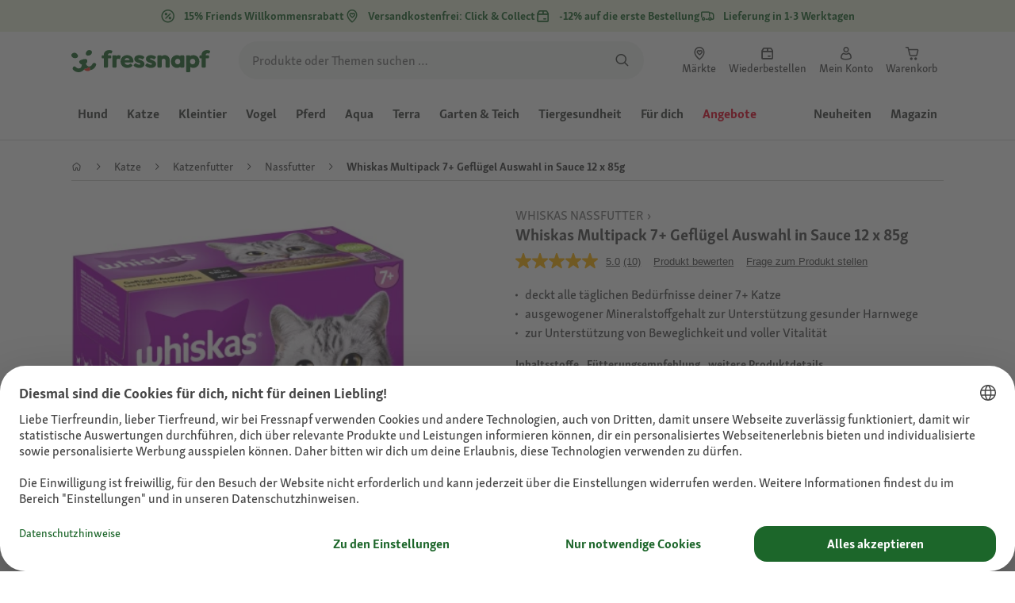

--- FILE ---
content_type: application/javascript;charset=utf-8
request_url: https://api.bazaarvoice.com/data/batch.json?passkey=caQybhNMMlogBOEuCuCMdMImaE7RnB3gIVYLuGOUZH6vw&apiversion=5.5&displaycode=17328-de_de&resource.q0=products&filter.q0=id%3Aeq%3A1412440&stats.q0=questions%2Creviews&filteredstats.q0=questions%2Creviews&filter_questions.q0=contentlocale%3Aeq%3Ade*%2Cda*%2Cen*%2Cfr*%2Cnl*%2Cpl*%2Cde_DE&filter_answers.q0=contentlocale%3Aeq%3Ade*%2Cda*%2Cen*%2Cfr*%2Cnl*%2Cpl*%2Cde_DE&filter_reviews.q0=contentlocale%3Aeq%3Ade*%2Cda*%2Cen*%2Cfr*%2Cnl*%2Cpl*%2Cde_DE&filter_reviewcomments.q0=contentlocale%3Aeq%3Ade*%2Cda*%2Cen*%2Cfr*%2Cnl*%2Cpl*%2Cde_DE&resource.q1=questions&filter.q1=productid%3Aeq%3A1412440&filter.q1=contentlocale%3Aeq%3Ade*%2Cda*%2Cen*%2Cfr*%2Cnl*%2Cpl*%2Cde_DE&sort.q1=lastapprovedanswersubmissiontime%3Adesc&stats.q1=questions&filteredstats.q1=questions&include.q1=authors%2Cproducts%2Canswers&filter_questions.q1=contentlocale%3Aeq%3Ade*%2Cda*%2Cen*%2Cfr*%2Cnl*%2Cpl*%2Cde_DE&filter_answers.q1=contentlocale%3Aeq%3Ade*%2Cda*%2Cen*%2Cfr*%2Cnl*%2Cpl*%2Cde_DE&limit.q1=10&offset.q1=0&limit_answers.q1=10&resource.q2=reviews&filter.q2=isratingsonly%3Aeq%3Afalse&filter.q2=productid%3Aeq%3A1412440&filter.q2=contentlocale%3Aeq%3Ade*%2Cda*%2Cen*%2Cfr*%2Cnl*%2Cpl*%2Cde_DE&sort.q2=relevancy%3Aa1&stats.q2=reviews&filteredstats.q2=reviews&include.q2=authors%2Cproducts%2Ccomments&filter_reviews.q2=contentlocale%3Aeq%3Ade*%2Cda*%2Cen*%2Cfr*%2Cnl*%2Cpl*%2Cde_DE&filter_reviewcomments.q2=contentlocale%3Aeq%3Ade*%2Cda*%2Cen*%2Cfr*%2Cnl*%2Cpl*%2Cde_DE&filter_comments.q2=contentlocale%3Aeq%3Ade*%2Cda*%2Cen*%2Cfr*%2Cnl*%2Cpl*%2Cde_DE&limit.q2=4&offset.q2=0&limit_comments.q2=3&callback=BV._internal.dataHandler0
body_size: 3596
content:
BV._internal.dataHandler0({"Errors":[],"BatchedResultsOrder":["q1","q2","q0"],"HasErrors":false,"TotalRequests":3,"BatchedResults":{"q1":{"Id":"q1","Limit":10,"Offset":0,"TotalResults":0,"Locale":"de_DE","Results":[],"Includes":{},"HasErrors":false,"Errors":[]},"q2":{"Id":"q2","Limit":4,"Offset":0,"TotalResults":10,"Locale":"de_DE","Results":[{"Id":"1153260494","CID":"a9ea07a3-b51a-5e50-bc07-8d80de7a8466","SourceClient":"fressnapf","Badges":{"verifiedPurchaser":{"ContentType":"REVIEW","Id":"verifiedPurchaser","BadgeType":"Custom"},"WhereDidYouPurchaseonline":{"ContentType":"REVIEW","Id":"WhereDidYouPurchaseonline","BadgeType":"Custom"}},"BadgesOrder":["verifiedPurchaser","WhereDidYouPurchaseonline"],"LastModeratedTime":"2024-01-07T09:31:16.000+00:00","LastModificationTime":"2025-11-02T08:29:26.000+00:00","ProductId":"1412440","OriginalProductName":"Whiskas Multipack 7+ Gefl\u00FCgel Auswahl in Sauce 12 x 85g","CampaignId":"BV_PIE_MPR","AuthorId":"tfmus3lje85ptb0zu5xshk6pt","ContentLocale":"de_DE","IsFeatured":false,"TotalInappropriateFeedbackCount":0,"TotalClientResponseCount":0,"TotalCommentCount":0,"Rating":5,"SecondaryRatingsOrder":["Petsatisfaction"],"IsRatingsOnly":false,"Helpfulness":1.0,"TotalFeedbackCount":2,"TotalNegativeFeedbackCount":0,"TotalPositiveFeedbackCount":2,"ModerationStatus":"APPROVED","SubmissionId":"r217328-de_17046187FSG5ovyaO5","SubmissionTime":"2024-01-07T09:13:10.000+00:00","ReviewText":"Meine Katzen lieben es.Nur der geruch ist etwas gew\u00F6hnungsbed\u00FCrftig ansonsten alles gut.","Title":"Ansprechend","UserNickname":"Seidel Andrea","SecondaryRatings":{"Petsatisfaction":{"Value":4,"Id":"Petsatisfaction","MinLabel":null,"Label":null,"ValueLabel":null,"DisplayType":"NORMAL","ValueRange":5,"MaxLabel":null}},"AdditionalFields":{},"TagDimensions":{},"ProductRecommendationIds":[],"IsSyndicated":false,"RatingRange":5,"ContextDataValuesOrder":[],"IsRecommended":null,"Cons":null,"AdditionalFieldsOrder":[],"TagDimensionsOrder":[],"Videos":[],"Pros":null,"CommentIds":[],"Photos":[],"ContextDataValues":{},"UserLocation":null,"InappropriateFeedbackList":[],"ClientResponses":[]},{"Id":"1138207823","CID":"2ab78666-9357-5d1a-a98d-f9a148083e0b","SourceClient":"fressnapf","Badges":{"WhereDidYouPurchaseonline":{"ContentType":"REVIEW","Id":"WhereDidYouPurchaseonline","BadgeType":"Custom"}},"BadgesOrder":["WhereDidYouPurchaseonline"],"LastModeratedTime":"2025-03-29T15:16:48.000+00:00","LastModificationTime":"2025-11-02T08:29:55.000+00:00","ProductId":"1412440","OriginalProductName":"Whiskas Multipack 7+ Gefl\u00FCgel Auswahl in Sauce 12 x 85g","CampaignId":"BV_RATING_SUMMARY","AuthorId":"t6t8eqqbq8iip1n4pa5l33lto","ContentLocale":"de_DE","IsFeatured":false,"InappropriateFeedbackList":[{"AuthorId":"zaw7y3i30xk4o236hwea85vfgp","SubmissionTime":"2025-03-27T14:47:34.000+00:00"}],"TotalInappropriateFeedbackCount":1,"TotalClientResponseCount":0,"TotalCommentCount":0,"Rating":5,"SecondaryRatingsOrder":["Quality","Value","Petsatisfaction"],"IsRatingsOnly":false,"IsRecommended":true,"Helpfulness":0.6666669845581055,"TotalFeedbackCount":3,"TotalNegativeFeedbackCount":1,"TotalPositiveFeedbackCount":2,"ModerationStatus":"APPROVED","SubmissionId":"r217328-de_16818299LD2lqaj2Rg","SubmissionTime":"2023-04-18T14:59:17.000+00:00","ReviewText":"Ja hier l\u00E4uft jeder Katze das Wasser im M\u00E4ulchen zusammen ob Huhn , Gefl\u00FCgel Ente oder Truthahn alles schmeckt den Fellnasen gut. und uns als Fellnasen Eltern schmeckt der Preis am besten. hier kann man zugreifen und den vorrats schrank auff\u00FCllen. hier macht man alles Richtig. Top der Preis und das Futter stimmt","Title":"jetzt ist gro\u00DFes schmatzen angesagt","UserNickname":"Emmyke und Lunny","SecondaryRatings":{"Value":{"Value":5,"Id":"Value","MinLabel":null,"Label":null,"ValueLabel":null,"DisplayType":"NORMAL","ValueRange":5,"MaxLabel":null},"Quality":{"Value":5,"Id":"Quality","MinLabel":null,"Label":null,"ValueLabel":null,"DisplayType":"NORMAL","ValueRange":5,"MaxLabel":null},"Petsatisfaction":{"Value":5,"Id":"Petsatisfaction","MinLabel":null,"Label":null,"ValueLabel":null,"DisplayType":"NORMAL","ValueRange":5,"MaxLabel":null}},"AdditionalFields":{},"TagDimensions":{},"ProductRecommendationIds":[],"IsSyndicated":false,"RatingRange":5,"ContextDataValuesOrder":[],"Cons":null,"AdditionalFieldsOrder":[],"TagDimensionsOrder":[],"Videos":[],"Pros":null,"CommentIds":[],"Photos":[],"ContextDataValues":{},"UserLocation":null,"ClientResponses":[]},{"Id":"1196914573","CID":"fd1fdaa6-b1b0-540b-b3b9-b1f823336f42","SourceClient":"fressnapf","Badges":{"verifiedPurchaser":{"ContentType":"REVIEW","Id":"verifiedPurchaser","BadgeType":"Custom"},"WhereDidYouPurchaseonline":{"ContentType":"REVIEW","Id":"WhereDidYouPurchaseonline","BadgeType":"Custom"}},"BadgesOrder":["verifiedPurchaser","WhereDidYouPurchaseonline"],"LastModeratedTime":"2025-07-11T14:15:54.000+00:00","LastModificationTime":"2025-11-02T08:30:10.000+00:00","ProductId":"1412440","OriginalProductName":"Whiskas Multipack 7+ s\u00E9lection de volailles en sauce 12 x 85\u00A0g","CampaignId":"BV_PIE_MPR","AuthorId":"2ok5gffqjwn7zquzxlqzftarg","ContentLocale":"fr_FR","IsFeatured":false,"TotalInappropriateFeedbackCount":0,"TotalClientResponseCount":0,"TotalCommentCount":0,"Rating":5,"SecondaryRatingsOrder":["Quality","Value","Petsatisfaction"],"IsRatingsOnly":false,"IsRecommended":true,"Helpfulness":1.0,"TotalFeedbackCount":1,"TotalNegativeFeedbackCount":0,"TotalPositiveFeedbackCount":1,"ModerationStatus":"APPROVED","SubmissionId":"r217328-fr_17522316SeBeG4oPbS","SubmissionTime":"2025-07-11T11:00:05.000+00:00","ReviewText":"Mon chat est fan de ces sachets pour le repas du soir, j'en profite pour lui ajouter son m\u00E9dicament qu'il prend sans difficult\u00E9","Title":"Bon app\u00E9tit \uD83D\uDE3D","UserNickname":"Francine 46","SecondaryRatings":{"Value":{"Value":5,"Id":"Value","MinLabel":null,"Label":null,"ValueLabel":null,"DisplayType":"NORMAL","ValueRange":5,"MaxLabel":null},"Quality":{"Value":5,"Id":"Quality","MinLabel":null,"Label":null,"ValueLabel":null,"DisplayType":"NORMAL","ValueRange":5,"MaxLabel":null},"Petsatisfaction":{"Value":5,"Id":"Petsatisfaction","MinLabel":null,"Label":null,"ValueLabel":null,"DisplayType":"NORMAL","ValueRange":5,"MaxLabel":null}},"AdditionalFields":{},"TagDimensions":{},"ProductRecommendationIds":[],"IsSyndicated":false,"RatingRange":5,"ContextDataValuesOrder":[],"Cons":null,"AdditionalFieldsOrder":[],"TagDimensionsOrder":[],"Videos":[],"Pros":null,"CommentIds":[],"Photos":[],"ContextDataValues":{},"UserLocation":null,"InappropriateFeedbackList":[],"ClientResponses":[]},{"Id":"1184585710","CID":"7ee2716e-dde6-5df1-94f1-175be51f2a0d","SourceClient":"fressnapf","Badges":{"verifiedPurchaser":{"ContentType":"REVIEW","Id":"verifiedPurchaser","BadgeType":"Custom"},"WhereDidYouPurchaseonline":{"ContentType":"REVIEW","Id":"WhereDidYouPurchaseonline","BadgeType":"Custom"}},"BadgesOrder":["verifiedPurchaser","WhereDidYouPurchaseonline"],"LastModeratedTime":"2025-04-12T01:31:12.000+00:00","LastModificationTime":"2025-11-02T08:30:21.000+00:00","ProductId":"1412440","OriginalProductName":"Whiskas Multipack 7+ s\u00E9lection de volailles en sauce 12 x 85\u00A0g","CampaignId":"BV_PIE_FOLLOWUP_MPR","AuthorId":"pjsebhxb36rxcddc0f8h1097p","ContentLocale":"fr_BE","IsFeatured":false,"TotalInappropriateFeedbackCount":0,"TotalClientResponseCount":0,"TotalCommentCount":0,"Rating":5,"IsRatingsOnly":false,"Helpfulness":1.0,"TotalFeedbackCount":1,"TotalNegativeFeedbackCount":0,"TotalPositiveFeedbackCount":1,"ModerationStatus":"APPROVED","SubmissionId":"r217328-fr_17443765yB4GtTS2er","SubmissionTime":"2025-04-11T13:02:27.000+00:00","ReviewText":"Mes chats aiment beaucoup whiskas en sauce, moins en gelee, ainsi que les croquettes","Title":"Whiskas sachets","UserNickname":"Dan G","AdditionalFields":{},"TagDimensions":{},"ProductRecommendationIds":[],"IsSyndicated":false,"RatingRange":5,"ContextDataValuesOrder":[],"IsRecommended":null,"SecondaryRatings":{},"Cons":null,"AdditionalFieldsOrder":[],"TagDimensionsOrder":[],"Videos":[],"Pros":null,"CommentIds":[],"Photos":[],"ContextDataValues":{},"UserLocation":null,"InappropriateFeedbackList":[],"SecondaryRatingsOrder":[],"ClientResponses":[]}],"Includes":{"Products":{"1412440":{"FamilyIds":["1412440_base"],"Description":"Als Katzenliebhaber wissen wir, dass Schnurren das sch\u00F6nste Ger\u00E4usch ist, das man h\u00F6ren kann. Deshalb kreieren wir mit gro\u00DFer Leidenschaft k\u00F6stliche Mahlzeiten, die Katzen auf der ganzen Welt dazu bringen, mit schnurrender Begeisterung zu ihren N\u00E4pfen zu eilen. Jedes Gericht wird mit Liebe und Sorgfalt zubereitet und ist ern\u00E4hrungsphysiologisch ausgewogen, um dabei zu helfen, dass deine Katze alles hat, was sie braucht, um bei den Mahlzeiten zu schnurren \u2013 und nicht nur dann.","AttributesOrder":["BV_FE_EXPAND","BV_FE_FAMILY","GTIN14","AVAILABILITY"],"Attributes":{"BV_FE_EXPAND":{"Id":"BV_FE_EXPAND","Values":[{"Value":"BV_FE_FAMILY:1412440_base","Locale":null}]},"BV_FE_FAMILY":{"Id":"BV_FE_FAMILY","Values":[{"Value":"1412440_base","Locale":null}]},"GTIN14":{"Id":"GTIN14","Values":[{"Value":"08410136025815","Locale":null}]},"AVAILABILITY":{"Id":"AVAILABILITY","Values":[{"Value":"True","Locale":null}]}},"ImageUrl":"https://media.os.fressnapf.com/products-v2/3/5/a/c/35ac3daf2aa9c41f561f449a1ae4d833b31752c0_1412440_0.jpg","Name":"Whiskas Multipack 7+ Gefl\u00FCgel Auswahl in Sauce 12 x 85g","EANs":["8410136025815"],"Id":"1412440","CategoryId":"46943f40ab5f695fbb4e86b372143a65","BrandExternalId":"24f6eaf62b47d2950ac10f63c014cadd","Brand":{"Id":"24f6eaf62b47d2950ac10f63c014cadd","Name":"Whiskas"},"Active":true,"ProductPageUrl":"https://www.fressnapf.de/p/whiskas-multipack-7-gefluegel-auswahl-in-sauce-12-x-85g-1412440/","Disabled":false,"ReviewIds":[],"ManufacturerPartNumbers":[],"UPCs":[],"ISBNs":[],"QuestionIds":[],"ModelNumbers":[],"StoryIds":[],"ReviewStatistics":{"ContextDataDistributionOrder":["WhereDidYouPurchase"],"ContextDataDistribution":{"WhereDidYouPurchase":{"Id":"WhereDidYouPurchase","Values":[{"Count":9,"Value":"online"},{"Count":1,"Value":"instore"}]}},"NotRecommendedCount":0,"TotalReviewCount":10,"NotHelpfulVoteCount":1,"AverageOverallRating":5.0,"FirstSubmissionTime":"2023-04-18T14:59:17.000+00:00","LastSubmissionTime":"2025-07-11T11:00:05.000+00:00","RatingsOnlyReviewCount":0,"HelpfulVoteCount":12,"RecommendedCount":5,"FeaturedReviewCount":0,"RatingDistribution":[{"RatingValue":5,"Count":10}],"SecondaryRatingsAveragesOrder":["Quality","Value","Petsatisfaction"],"SecondaryRatingsAverages":{"Value":{"Id":"Value","AverageRating":5.0,"MinLabel":null,"MaxLabel":null,"DisplayType":"NORMAL","ValueRange":5},"Petsatisfaction":{"Id":"Petsatisfaction","AverageRating":4.857142857142857,"MinLabel":null,"MaxLabel":null,"DisplayType":"NORMAL","ValueRange":5},"Quality":{"Id":"Quality","AverageRating":5.0,"MinLabel":null,"MaxLabel":null,"DisplayType":"NORMAL","ValueRange":5}},"OverallRatingRange":5,"TagDistribution":{},"TagDistributionOrder":[],"IntelligentTrustMarkDisplayEligible":true},"TotalReviewCount":10,"FilteredReviewStatistics":{"ContextDataDistributionOrder":["WhereDidYouPurchase"],"ContextDataDistribution":{"WhereDidYouPurchase":{"Id":"WhereDidYouPurchase","Values":[{"Count":9,"Value":"online"},{"Count":1,"Value":"instore"}]}},"NotRecommendedCount":0,"TotalReviewCount":10,"NotHelpfulVoteCount":1,"AverageOverallRating":5.0,"FirstSubmissionTime":"2023-04-18T14:59:17.000+00:00","LastSubmissionTime":"2025-07-11T11:00:05.000+00:00","RatingsOnlyReviewCount":0,"HelpfulVoteCount":12,"RecommendedCount":5,"FeaturedReviewCount":0,"RatingDistribution":[{"RatingValue":5,"Count":10}],"SecondaryRatingsAveragesOrder":["Quality","Value","Petsatisfaction"],"SecondaryRatingsAverages":{"Value":{"Id":"Value","AverageRating":5.0,"MinLabel":null,"MaxLabel":null,"DisplayType":"NORMAL","ValueRange":5},"Petsatisfaction":{"Id":"Petsatisfaction","AverageRating":4.857142857142857,"MinLabel":null,"MaxLabel":null,"DisplayType":"NORMAL","ValueRange":5},"Quality":{"Id":"Quality","AverageRating":5.0,"MinLabel":null,"MaxLabel":null,"DisplayType":"NORMAL","ValueRange":5}},"OverallRatingRange":5,"TagDistribution":{},"TagDistributionOrder":[]}}},"ProductsOrder":["1412440"],"Authors":{"tfmus3lje85ptb0zu5xshk6pt":{"Id":"tfmus3lje85ptb0zu5xshk6pt","ContributorRank":"TOP_1000","UserNickname":"Seidel Andrea","LastModeratedTime":"2022-08-06T13:00:32.000+00:00","ModerationStatus":"APPROVED","SubmissionTime":"2022-08-05T18:50:16.000+00:00","ThirdPartyIds":[],"Avatar":{},"Photos":[],"SubmissionId":null,"ContextDataValuesOrder":[],"Location":null,"Videos":[],"ProductRecommendationIds":[],"SecondaryRatings":{},"BadgesOrder":[],"StoryIds":[],"AdditionalFields":{},"Badges":{},"QuestionIds":[],"AdditionalFieldsOrder":[],"CommentIds":[],"ReviewIds":[],"ContextDataValues":{},"AnswerIds":[],"SecondaryRatingsOrder":[],"ReviewStatistics":{"RecommendedCount":0,"NotHelpfulVoteCount":0,"HelpfulVoteCount":4,"TotalReviewCount":16,"AverageOverallRating":4.875,"FirstSubmissionTime":"2022-08-05T18:50:45.000+00:00","LastSubmissionTime":"2025-12-27T11:36:26.000+00:00","NotRecommendedCount":0,"FeaturedReviewCount":0,"RatingDistribution":[{"RatingValue":5,"Count":14},{"RatingValue":4,"Count":2}],"RatingsOnlyReviewCount":0,"ContextDataDistribution":{},"ContextDataDistributionOrder":[],"OverallRatingRange":5,"SecondaryRatingsAveragesOrder":[],"SecondaryRatingsAverages":{},"TagDistribution":{},"TagDistributionOrder":[]},"TotalReviewCount":16,"FilteredReviewStatistics":{"RecommendedCount":0,"NotHelpfulVoteCount":0,"HelpfulVoteCount":2,"TotalReviewCount":1,"AverageOverallRating":5.0,"FirstSubmissionTime":"2024-01-07T09:13:10.000+00:00","LastSubmissionTime":"2024-01-07T09:13:10.000+00:00","NotRecommendedCount":0,"FeaturedReviewCount":0,"RatingDistribution":[{"RatingValue":5,"Count":1}],"RatingsOnlyReviewCount":0,"ContextDataDistribution":{},"ContextDataDistributionOrder":[],"OverallRatingRange":5,"SecondaryRatingsAveragesOrder":[],"SecondaryRatingsAverages":{},"TagDistribution":{},"TagDistributionOrder":[]}},"t6t8eqqbq8iip1n4pa5l33lto":{"Id":"t6t8eqqbq8iip1n4pa5l33lto","ContributorRank":"NONE","UserNickname":"Emmyke und Lunny","LastModeratedTime":"2023-04-18T15:17:57.000+00:00","ModerationStatus":"APPROVED","SubmissionTime":"2023-04-18T14:59:17.000+00:00","ThirdPartyIds":[],"Avatar":{},"Photos":[],"SubmissionId":null,"ContextDataValuesOrder":[],"Location":null,"Videos":[],"ProductRecommendationIds":[],"SecondaryRatings":{},"BadgesOrder":[],"StoryIds":[],"AdditionalFields":{},"Badges":{},"QuestionIds":[],"AdditionalFieldsOrder":[],"CommentIds":[],"ReviewIds":[],"ContextDataValues":{},"AnswerIds":[],"SecondaryRatingsOrder":[],"ReviewStatistics":{"AverageOverallRating":5.0,"TotalReviewCount":1,"FirstSubmissionTime":"2023-04-18T14:59:17.000+00:00","LastSubmissionTime":"2023-04-18T14:59:17.000+00:00","RatingsOnlyReviewCount":0,"HelpfulVoteCount":2,"RatingDistribution":[{"RatingValue":5,"Count":1}],"NotRecommendedCount":0,"RecommendedCount":1,"NotHelpfulVoteCount":1,"FeaturedReviewCount":0,"ContextDataDistribution":{},"ContextDataDistributionOrder":[],"OverallRatingRange":5,"SecondaryRatingsAveragesOrder":[],"SecondaryRatingsAverages":{},"TagDistribution":{},"TagDistributionOrder":[]},"TotalReviewCount":1,"FilteredReviewStatistics":{"AverageOverallRating":5.0,"TotalReviewCount":1,"FirstSubmissionTime":"2023-04-18T14:59:17.000+00:00","LastSubmissionTime":"2023-04-18T14:59:17.000+00:00","RatingsOnlyReviewCount":0,"HelpfulVoteCount":2,"RatingDistribution":[{"RatingValue":5,"Count":1}],"NotRecommendedCount":0,"RecommendedCount":1,"NotHelpfulVoteCount":1,"FeaturedReviewCount":0,"ContextDataDistribution":{},"ContextDataDistributionOrder":[],"OverallRatingRange":5,"SecondaryRatingsAveragesOrder":[],"SecondaryRatingsAverages":{},"TagDistribution":{},"TagDistributionOrder":[]}},"2ok5gffqjwn7zquzxlqzftarg":{"Id":"2ok5gffqjwn7zquzxlqzftarg","ContributorRank":"NONE","UserNickname":"Francine 46","LastModeratedTime":"2025-07-11T13:16:01.000+00:00","ModerationStatus":"APPROVED","SubmissionTime":"2025-07-11T10:59:05.000+00:00","ThirdPartyIds":[],"Avatar":{},"Photos":[],"SubmissionId":null,"ContextDataValuesOrder":[],"Location":null,"Videos":[],"ProductRecommendationIds":[],"SecondaryRatings":{},"BadgesOrder":[],"StoryIds":[],"AdditionalFields":{},"Badges":{},"QuestionIds":[],"AdditionalFieldsOrder":[],"CommentIds":[],"ReviewIds":[],"ContextDataValues":{},"AnswerIds":[],"SecondaryRatingsOrder":[],"ReviewStatistics":{"FirstSubmissionTime":"2025-04-08T10:07:39.000+00:00","LastSubmissionTime":"2025-10-28T07:54:35.000+00:00","RecommendedCount":7,"FeaturedReviewCount":0,"NotRecommendedCount":0,"NotHelpfulVoteCount":0,"AverageOverallRating":5.0,"HelpfulVoteCount":1,"RatingsOnlyReviewCount":0,"RatingDistribution":[{"RatingValue":5,"Count":8}],"TotalReviewCount":8,"ContextDataDistribution":{},"ContextDataDistributionOrder":[],"OverallRatingRange":5,"SecondaryRatingsAveragesOrder":[],"SecondaryRatingsAverages":{},"TagDistribution":{},"TagDistributionOrder":[]},"TotalReviewCount":8,"FilteredReviewStatistics":{"FirstSubmissionTime":"2025-07-11T11:00:05.000+00:00","LastSubmissionTime":"2025-07-11T11:00:05.000+00:00","RecommendedCount":1,"FeaturedReviewCount":0,"NotRecommendedCount":0,"NotHelpfulVoteCount":0,"AverageOverallRating":5.0,"HelpfulVoteCount":1,"RatingsOnlyReviewCount":0,"RatingDistribution":[{"RatingValue":5,"Count":1}],"TotalReviewCount":1,"ContextDataDistribution":{},"ContextDataDistributionOrder":[],"OverallRatingRange":5,"SecondaryRatingsAveragesOrder":[],"SecondaryRatingsAverages":{},"TagDistribution":{},"TagDistributionOrder":[]}},"pjsebhxb36rxcddc0f8h1097p":{"Id":"pjsebhxb36rxcddc0f8h1097p","ContributorRank":"NONE","UserNickname":"Dan G","LastModeratedTime":"2025-04-11T13:31:26.000+00:00","ModerationStatus":"APPROVED","SubmissionTime":"2025-04-11T13:02:27.000+00:00","ThirdPartyIds":[],"Avatar":{},"Photos":[],"SubmissionId":null,"ContextDataValuesOrder":[],"Location":null,"Videos":[],"ProductRecommendationIds":[],"SecondaryRatings":{},"BadgesOrder":[],"StoryIds":[],"AdditionalFields":{},"Badges":{},"QuestionIds":[],"AdditionalFieldsOrder":[],"CommentIds":[],"ReviewIds":[],"ContextDataValues":{},"AnswerIds":[],"SecondaryRatingsOrder":[],"ReviewStatistics":{"RecommendedCount":0,"FeaturedReviewCount":0,"FirstSubmissionTime":"2025-04-11T13:02:27.000+00:00","LastSubmissionTime":"2025-04-11T13:03:51.000+00:00","NotHelpfulVoteCount":0,"RatingDistribution":[{"RatingValue":5,"Count":2},{"RatingValue":3,"Count":1}],"NotRecommendedCount":0,"HelpfulVoteCount":1,"RatingsOnlyReviewCount":0,"AverageOverallRating":4.333333333333333,"TotalReviewCount":3,"ContextDataDistribution":{},"ContextDataDistributionOrder":[],"OverallRatingRange":5,"SecondaryRatingsAveragesOrder":[],"SecondaryRatingsAverages":{},"TagDistribution":{},"TagDistributionOrder":[]},"TotalReviewCount":3,"FilteredReviewStatistics":{"RecommendedCount":0,"FeaturedReviewCount":0,"FirstSubmissionTime":"2025-04-11T13:02:27.000+00:00","LastSubmissionTime":"2025-04-11T13:02:27.000+00:00","NotHelpfulVoteCount":0,"RatingDistribution":[{"RatingValue":5,"Count":1}],"NotRecommendedCount":0,"HelpfulVoteCount":1,"RatingsOnlyReviewCount":0,"AverageOverallRating":5.0,"TotalReviewCount":1,"ContextDataDistribution":{},"ContextDataDistributionOrder":[],"OverallRatingRange":5,"SecondaryRatingsAveragesOrder":[],"SecondaryRatingsAverages":{},"TagDistribution":{},"TagDistributionOrder":[]}}},"AuthorsOrder":["tfmus3lje85ptb0zu5xshk6pt","t6t8eqqbq8iip1n4pa5l33lto","2ok5gffqjwn7zquzxlqzftarg","pjsebhxb36rxcddc0f8h1097p"]},"HasErrors":false,"Errors":[]},"q0":{"Id":"q0","Limit":10,"Offset":0,"TotalResults":1,"Locale":"de_DE","Results":[{"FamilyIds":["1412440_base"],"Description":"Als Katzenliebhaber wissen wir, dass Schnurren das sch\u00F6nste Ger\u00E4usch ist, das man h\u00F6ren kann. Deshalb kreieren wir mit gro\u00DFer Leidenschaft k\u00F6stliche Mahlzeiten, die Katzen auf der ganzen Welt dazu bringen, mit schnurrender Begeisterung zu ihren N\u00E4pfen zu eilen. Jedes Gericht wird mit Liebe und Sorgfalt zubereitet und ist ern\u00E4hrungsphysiologisch ausgewogen, um dabei zu helfen, dass deine Katze alles hat, was sie braucht, um bei den Mahlzeiten zu schnurren \u2013 und nicht nur dann.","AttributesOrder":["BV_FE_EXPAND","BV_FE_FAMILY","GTIN14","AVAILABILITY"],"Attributes":{"BV_FE_EXPAND":{"Id":"BV_FE_EXPAND","Values":[{"Value":"BV_FE_FAMILY:1412440_base","Locale":null}]},"BV_FE_FAMILY":{"Id":"BV_FE_FAMILY","Values":[{"Value":"1412440_base","Locale":null}]},"GTIN14":{"Id":"GTIN14","Values":[{"Value":"08410136025815","Locale":null}]},"AVAILABILITY":{"Id":"AVAILABILITY","Values":[{"Value":"True","Locale":null}]}},"ImageUrl":"https://media.os.fressnapf.com/products-v2/3/5/a/c/35ac3daf2aa9c41f561f449a1ae4d833b31752c0_1412440_0.jpg","Name":"Whiskas Multipack 7+ Gefl\u00FCgel Auswahl in Sauce 12 x 85g","EANs":["8410136025815"],"Id":"1412440","CategoryId":"46943f40ab5f695fbb4e86b372143a65","BrandExternalId":"24f6eaf62b47d2950ac10f63c014cadd","Brand":{"Id":"24f6eaf62b47d2950ac10f63c014cadd","Name":"Whiskas"},"Active":true,"ProductPageUrl":"https://www.fressnapf.de/p/whiskas-multipack-7-gefluegel-auswahl-in-sauce-12-x-85g-1412440/","Disabled":false,"ReviewIds":[],"ManufacturerPartNumbers":[],"UPCs":[],"ISBNs":[],"QuestionIds":[],"ModelNumbers":[],"StoryIds":[],"ReviewStatistics":{"ContextDataDistributionOrder":["WhereDidYouPurchase"],"ContextDataDistribution":{"WhereDidYouPurchase":{"Id":"WhereDidYouPurchase","Values":[{"Count":9,"Value":"online"},{"Count":1,"Value":"instore"}]}},"NotRecommendedCount":0,"TotalReviewCount":10,"NotHelpfulVoteCount":1,"AverageOverallRating":5.0,"FirstSubmissionTime":"2023-04-18T14:59:17.000+00:00","LastSubmissionTime":"2025-07-11T11:00:05.000+00:00","RatingsOnlyReviewCount":0,"HelpfulVoteCount":12,"RecommendedCount":5,"FeaturedReviewCount":0,"RatingDistribution":[{"RatingValue":5,"Count":10}],"SecondaryRatingsAveragesOrder":["Quality","Value","Petsatisfaction"],"SecondaryRatingsAverages":{"Value":{"Id":"Value","AverageRating":5.0,"MinLabel":null,"MaxLabel":null,"DisplayType":"NORMAL","ValueRange":5},"Petsatisfaction":{"Id":"Petsatisfaction","AverageRating":4.857142857142857,"MinLabel":null,"MaxLabel":null,"DisplayType":"NORMAL","ValueRange":5},"Quality":{"Id":"Quality","AverageRating":5.0,"MinLabel":null,"MaxLabel":null,"DisplayType":"NORMAL","ValueRange":5}},"OverallRatingRange":5,"TagDistribution":{},"TagDistributionOrder":[],"IntelligentTrustMarkDisplayEligible":true},"TotalReviewCount":10,"QAStatistics":{"QuestionHelpfulVoteCount":0,"FirstAnswerTime":null,"LastQuestionAnswerTime":null,"FirstQuestionTime":null,"FeaturedAnswerCount":0,"LastAnswerTime":null,"TagDistribution":{},"ContextDataDistribution":{},"TotalAnswerCount":0,"FeaturedQuestionCount":0,"LastQuestionTime":null,"QuestionNotHelpfulVoteCount":0,"BestAnswerCount":0,"TagDistributionOrder":[],"AnswerHelpfulVoteCount":0,"HelpfulVoteCount":0,"AnswerNotHelpfulVoteCount":0,"TotalQuestionCount":0,"ContextDataDistributionOrder":[]},"TotalQuestionCount":0,"TotalAnswerCount":0,"FilteredReviewStatistics":{"ContextDataDistributionOrder":["WhereDidYouPurchase"],"ContextDataDistribution":{"WhereDidYouPurchase":{"Id":"WhereDidYouPurchase","Values":[{"Count":9,"Value":"online"},{"Count":1,"Value":"instore"}]}},"NotRecommendedCount":0,"TotalReviewCount":10,"NotHelpfulVoteCount":1,"AverageOverallRating":5.0,"FirstSubmissionTime":"2023-04-18T14:59:17.000+00:00","LastSubmissionTime":"2025-07-11T11:00:05.000+00:00","RatingsOnlyReviewCount":0,"HelpfulVoteCount":12,"RecommendedCount":5,"FeaturedReviewCount":0,"RatingDistribution":[{"RatingValue":5,"Count":10}],"SecondaryRatingsAveragesOrder":["Quality","Value","Petsatisfaction"],"SecondaryRatingsAverages":{"Value":{"Id":"Value","AverageRating":5.0,"MinLabel":null,"MaxLabel":null,"DisplayType":"NORMAL","ValueRange":5},"Petsatisfaction":{"Id":"Petsatisfaction","AverageRating":4.857142857142857,"MinLabel":null,"MaxLabel":null,"DisplayType":"NORMAL","ValueRange":5},"Quality":{"Id":"Quality","AverageRating":5.0,"MinLabel":null,"MaxLabel":null,"DisplayType":"NORMAL","ValueRange":5}},"OverallRatingRange":5,"TagDistribution":{},"TagDistributionOrder":[]},"FilteredQAStatistics":{"QuestionHelpfulVoteCount":0,"FirstAnswerTime":null,"LastQuestionAnswerTime":null,"FirstQuestionTime":null,"FeaturedAnswerCount":0,"LastAnswerTime":null,"TagDistribution":{},"ContextDataDistribution":{},"TotalAnswerCount":0,"FeaturedQuestionCount":0,"LastQuestionTime":null,"QuestionNotHelpfulVoteCount":0,"BestAnswerCount":0,"TagDistributionOrder":[],"AnswerHelpfulVoteCount":0,"HelpfulVoteCount":0,"AnswerNotHelpfulVoteCount":0,"TotalQuestionCount":0,"ContextDataDistributionOrder":[]}}],"Includes":{},"HasErrors":false,"Errors":[]}},"SuccessfulRequests":3,"FailedRequests":0})